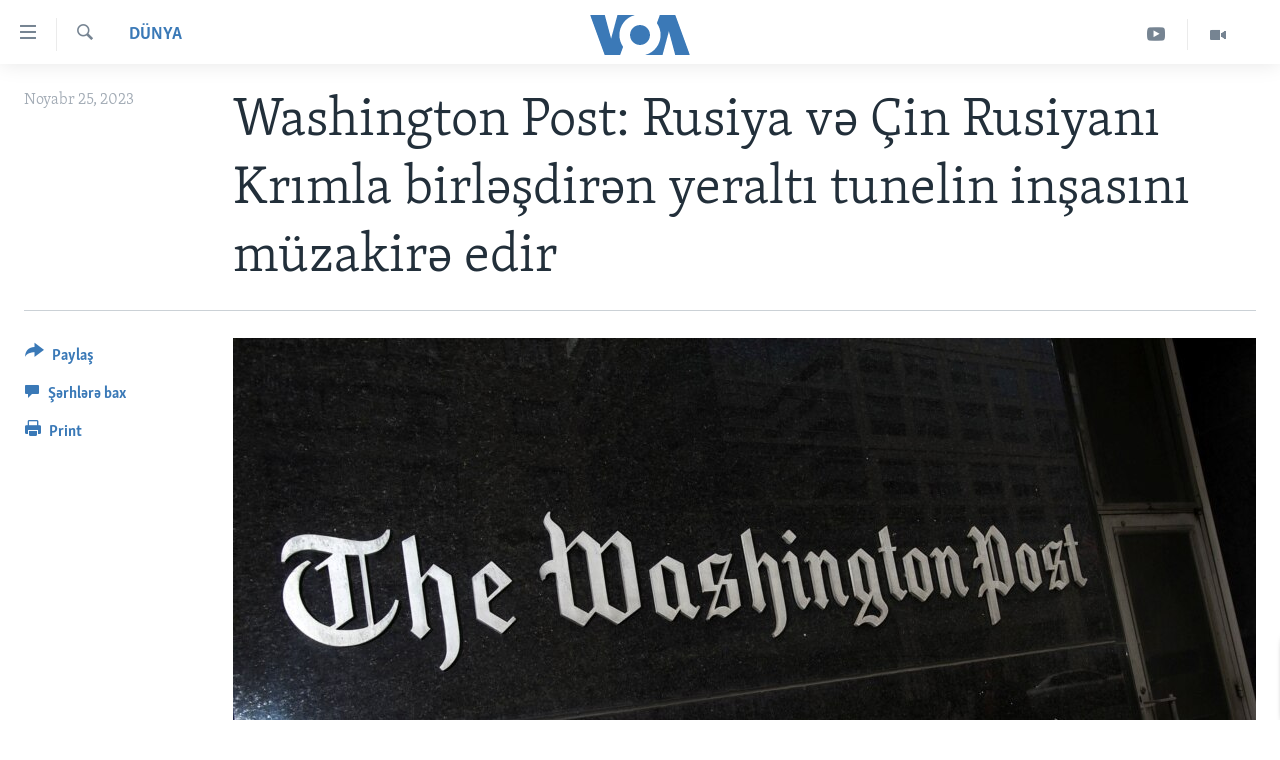

--- FILE ---
content_type: application/javascript; charset=UTF-8
request_url: https://voa-az-latn-az-406.disqus.com/count-data.js?1=7369036
body_size: 222
content:
var DISQUSWIDGETS;

if (typeof DISQUSWIDGETS != 'undefined') {
    DISQUSWIDGETS.displayCount({"text":{"and":"v\u0259","comments":{"zero":" ","multiple":"({num})","one":"(1)"}},"counts":[{"id":"7369036","comments":0}]});
}